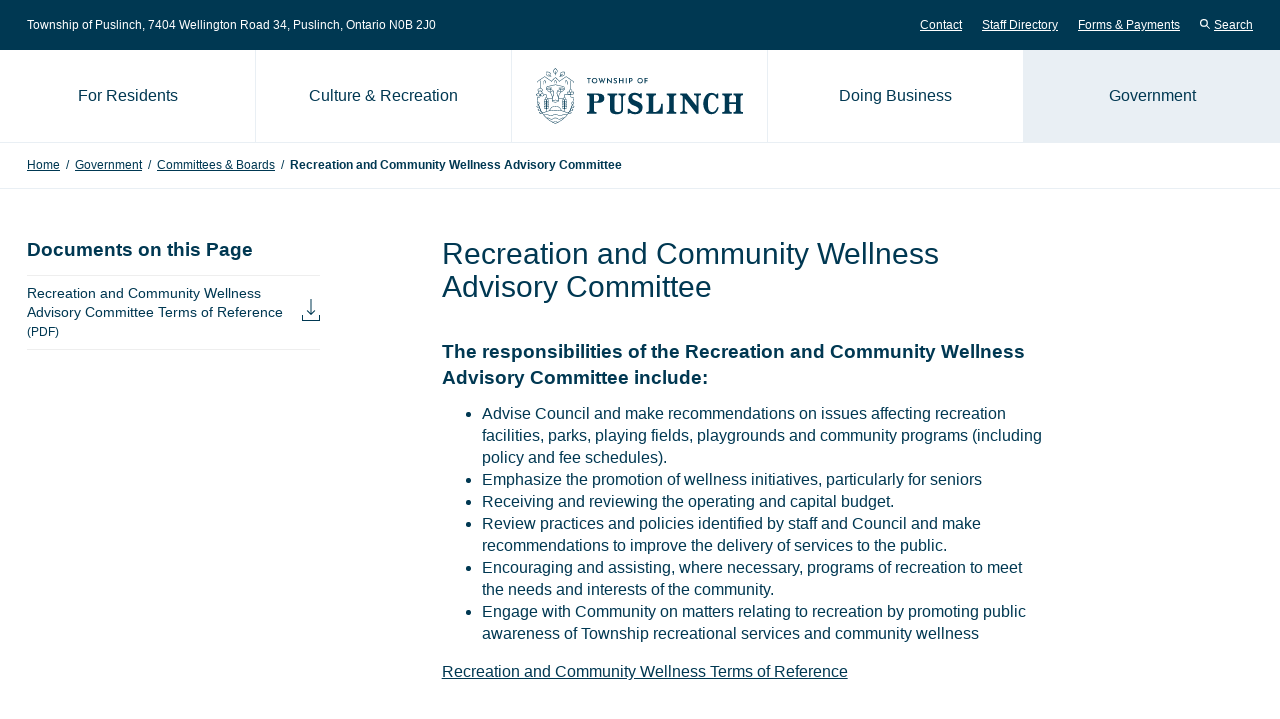

--- FILE ---
content_type: text/html; charset=UTF-8
request_url: https://puslinch.ca/government/committees-boards/recreation-committee/
body_size: 14847
content:
<!doctype html>
<html lang="en-CA">
	<head>
		<meta charset="UTF-8">
		<meta name="viewport" content="width=device-width, initial-scale=1">
		<meta name='robots' content='index, follow, max-image-preview:large, max-snippet:-1, max-video-preview:-1' />

	<!-- This site is optimized with the Yoast SEO plugin v26.8 - https://yoast.com/product/yoast-seo-wordpress/ -->
	<title>Recreation and Community Wellness Advisory Committee - Township of Puslinch</title>
	<link rel="canonical" href="https://puslinch.ca/government/committees-boards/recreation-committee/" />
	<meta property="og:locale" content="en_US" />
	<meta property="og:type" content="article" />
	<meta property="og:title" content="Recreation and Community Wellness Advisory Committee - Township of Puslinch" />
	<meta property="og:description" content="Membership details, meeting schedule, and current initiatives." />
	<meta property="og:url" content="https://puslinch.ca/government/committees-boards/recreation-committee/" />
	<meta property="og:site_name" content="Township of Puslinch" />
	<meta property="article:modified_time" content="2025-07-17T14:09:20+00:00" />
	<meta name="twitter:card" content="summary_large_image" />
	<meta name="twitter:label1" content="Est. reading time" />
	<meta name="twitter:data1" content="2 minutes" />
	<script type="application/ld+json" class="yoast-schema-graph">{"@context":"https://schema.org","@graph":[{"@type":"WebPage","@id":"https://puslinch.ca/government/committees-boards/recreation-committee/","url":"https://puslinch.ca/government/committees-boards/recreation-committee/","name":"Recreation and Community Wellness Advisory Committee - Township of Puslinch","isPartOf":{"@id":"https://puslinch.ca/#website"},"datePublished":"2019-10-10T17:58:10+00:00","dateModified":"2025-07-17T14:09:20+00:00","breadcrumb":{"@id":"https://puslinch.ca/government/committees-boards/recreation-committee/#breadcrumb"},"inLanguage":"en-CA","potentialAction":[{"@type":"ReadAction","target":["https://puslinch.ca/government/committees-boards/recreation-committee/"]}]},{"@type":"BreadcrumbList","@id":"https://puslinch.ca/government/committees-boards/recreation-committee/#breadcrumb","itemListElement":[{"@type":"ListItem","position":1,"name":"Home","item":"https://puslinch.ca/"},{"@type":"ListItem","position":2,"name":"Government","item":"https://puslinch.ca/government/"},{"@type":"ListItem","position":3,"name":"Committees &#038; Boards","item":"https://puslinch.ca/government/committees-boards/"},{"@type":"ListItem","position":4,"name":"Recreation and Community Wellness Advisory Committee"}]},{"@type":"WebSite","@id":"https://puslinch.ca/#website","url":"https://puslinch.ca/","name":"Township of Puslinch","description":"Est. 1850","publisher":{"@id":"https://puslinch.ca/#organization"},"potentialAction":[{"@type":"SearchAction","target":{"@type":"EntryPoint","urlTemplate":"https://puslinch.ca/?s={search_term_string}"},"query-input":{"@type":"PropertyValueSpecification","valueRequired":true,"valueName":"search_term_string"}}],"inLanguage":"en-CA"},{"@type":"Organization","@id":"https://puslinch.ca/#organization","name":"Township of Puslinch","url":"https://puslinch.ca/","logo":{"@type":"ImageObject","inLanguage":"en-CA","@id":"https://puslinch.ca/#/schema/logo/image/","url":"https://puslinch.ca/wp-content/uploads/2019/09/favicon.png","contentUrl":"https://puslinch.ca/wp-content/uploads/2019/09/favicon.png","width":512,"height":512,"caption":"Township of Puslinch"},"image":{"@id":"https://puslinch.ca/#/schema/logo/image/"}}]}</script>
	<!-- / Yoast SEO plugin. -->


<link rel="alternate" type="application/rss+xml" title="Township of Puslinch &raquo; Feed" href="https://puslinch.ca/feed/" />
<link rel="alternate" type="application/rss+xml" title="Township of Puslinch &raquo; Comments Feed" href="https://puslinch.ca/comments/feed/" />
<link rel="alternate" title="oEmbed (JSON)" type="application/json+oembed" href="https://puslinch.ca/wp-json/oembed/1.0/embed?url=https%3A%2F%2Fpuslinch.ca%2Fgovernment%2Fcommittees-boards%2Frecreation-committee%2F" />
<link rel="alternate" title="oEmbed (XML)" type="text/xml+oembed" href="https://puslinch.ca/wp-json/oembed/1.0/embed?url=https%3A%2F%2Fpuslinch.ca%2Fgovernment%2Fcommittees-boards%2Frecreation-committee%2F&#038;format=xml" />
		<!-- This site uses the Google Analytics by MonsterInsights plugin v9.11.1 - Using Analytics tracking - https://www.monsterinsights.com/ -->
							<script src="//www.googletagmanager.com/gtag/js?id=G-GMBLQPV2JV"  data-cfasync="false" data-wpfc-render="false" async></script>
			<script data-cfasync="false" data-wpfc-render="false">
				var mi_version = '9.11.1';
				var mi_track_user = true;
				var mi_no_track_reason = '';
								var MonsterInsightsDefaultLocations = {"page_location":"https:\/\/puslinch.ca\/government\/committees-boards\/recreation-committee\/"};
								MonsterInsightsDefaultLocations.page_location = window.location.href;
								if ( typeof MonsterInsightsPrivacyGuardFilter === 'function' ) {
					var MonsterInsightsLocations = (typeof MonsterInsightsExcludeQuery === 'object') ? MonsterInsightsPrivacyGuardFilter( MonsterInsightsExcludeQuery ) : MonsterInsightsPrivacyGuardFilter( MonsterInsightsDefaultLocations );
				} else {
					var MonsterInsightsLocations = (typeof MonsterInsightsExcludeQuery === 'object') ? MonsterInsightsExcludeQuery : MonsterInsightsDefaultLocations;
				}

								var disableStrs = [
										'ga-disable-G-GMBLQPV2JV',
									];

				/* Function to detect opted out users */
				function __gtagTrackerIsOptedOut() {
					for (var index = 0; index < disableStrs.length; index++) {
						if (document.cookie.indexOf(disableStrs[index] + '=true') > -1) {
							return true;
						}
					}

					return false;
				}

				/* Disable tracking if the opt-out cookie exists. */
				if (__gtagTrackerIsOptedOut()) {
					for (var index = 0; index < disableStrs.length; index++) {
						window[disableStrs[index]] = true;
					}
				}

				/* Opt-out function */
				function __gtagTrackerOptout() {
					for (var index = 0; index < disableStrs.length; index++) {
						document.cookie = disableStrs[index] + '=true; expires=Thu, 31 Dec 2099 23:59:59 UTC; path=/';
						window[disableStrs[index]] = true;
					}
				}

				if ('undefined' === typeof gaOptout) {
					function gaOptout() {
						__gtagTrackerOptout();
					}
				}
								window.dataLayer = window.dataLayer || [];

				window.MonsterInsightsDualTracker = {
					helpers: {},
					trackers: {},
				};
				if (mi_track_user) {
					function __gtagDataLayer() {
						dataLayer.push(arguments);
					}

					function __gtagTracker(type, name, parameters) {
						if (!parameters) {
							parameters = {};
						}

						if (parameters.send_to) {
							__gtagDataLayer.apply(null, arguments);
							return;
						}

						if (type === 'event') {
														parameters.send_to = monsterinsights_frontend.v4_id;
							var hookName = name;
							if (typeof parameters['event_category'] !== 'undefined') {
								hookName = parameters['event_category'] + ':' + name;
							}

							if (typeof MonsterInsightsDualTracker.trackers[hookName] !== 'undefined') {
								MonsterInsightsDualTracker.trackers[hookName](parameters);
							} else {
								__gtagDataLayer('event', name, parameters);
							}
							
						} else {
							__gtagDataLayer.apply(null, arguments);
						}
					}

					__gtagTracker('js', new Date());
					__gtagTracker('set', {
						'developer_id.dZGIzZG': true,
											});
					if ( MonsterInsightsLocations.page_location ) {
						__gtagTracker('set', MonsterInsightsLocations);
					}
										__gtagTracker('config', 'G-GMBLQPV2JV', {"forceSSL":"true","link_attribution":"true"} );
										window.gtag = __gtagTracker;										(function () {
						/* https://developers.google.com/analytics/devguides/collection/analyticsjs/ */
						/* ga and __gaTracker compatibility shim. */
						var noopfn = function () {
							return null;
						};
						var newtracker = function () {
							return new Tracker();
						};
						var Tracker = function () {
							return null;
						};
						var p = Tracker.prototype;
						p.get = noopfn;
						p.set = noopfn;
						p.send = function () {
							var args = Array.prototype.slice.call(arguments);
							args.unshift('send');
							__gaTracker.apply(null, args);
						};
						var __gaTracker = function () {
							var len = arguments.length;
							if (len === 0) {
								return;
							}
							var f = arguments[len - 1];
							if (typeof f !== 'object' || f === null || typeof f.hitCallback !== 'function') {
								if ('send' === arguments[0]) {
									var hitConverted, hitObject = false, action;
									if ('event' === arguments[1]) {
										if ('undefined' !== typeof arguments[3]) {
											hitObject = {
												'eventAction': arguments[3],
												'eventCategory': arguments[2],
												'eventLabel': arguments[4],
												'value': arguments[5] ? arguments[5] : 1,
											}
										}
									}
									if ('pageview' === arguments[1]) {
										if ('undefined' !== typeof arguments[2]) {
											hitObject = {
												'eventAction': 'page_view',
												'page_path': arguments[2],
											}
										}
									}
									if (typeof arguments[2] === 'object') {
										hitObject = arguments[2];
									}
									if (typeof arguments[5] === 'object') {
										Object.assign(hitObject, arguments[5]);
									}
									if ('undefined' !== typeof arguments[1].hitType) {
										hitObject = arguments[1];
										if ('pageview' === hitObject.hitType) {
											hitObject.eventAction = 'page_view';
										}
									}
									if (hitObject) {
										action = 'timing' === arguments[1].hitType ? 'timing_complete' : hitObject.eventAction;
										hitConverted = mapArgs(hitObject);
										__gtagTracker('event', action, hitConverted);
									}
								}
								return;
							}

							function mapArgs(args) {
								var arg, hit = {};
								var gaMap = {
									'eventCategory': 'event_category',
									'eventAction': 'event_action',
									'eventLabel': 'event_label',
									'eventValue': 'event_value',
									'nonInteraction': 'non_interaction',
									'timingCategory': 'event_category',
									'timingVar': 'name',
									'timingValue': 'value',
									'timingLabel': 'event_label',
									'page': 'page_path',
									'location': 'page_location',
									'title': 'page_title',
									'referrer' : 'page_referrer',
								};
								for (arg in args) {
																		if (!(!args.hasOwnProperty(arg) || !gaMap.hasOwnProperty(arg))) {
										hit[gaMap[arg]] = args[arg];
									} else {
										hit[arg] = args[arg];
									}
								}
								return hit;
							}

							try {
								f.hitCallback();
							} catch (ex) {
							}
						};
						__gaTracker.create = newtracker;
						__gaTracker.getByName = newtracker;
						__gaTracker.getAll = function () {
							return [];
						};
						__gaTracker.remove = noopfn;
						__gaTracker.loaded = true;
						window['__gaTracker'] = __gaTracker;
					})();
									} else {
										console.log("");
					(function () {
						function __gtagTracker() {
							return null;
						}

						window['__gtagTracker'] = __gtagTracker;
						window['gtag'] = __gtagTracker;
					})();
									}
			</script>
							<!-- / Google Analytics by MonsterInsights -->
		<style id='wp-img-auto-sizes-contain-inline-css'>
img:is([sizes=auto i],[sizes^="auto," i]){contain-intrinsic-size:3000px 1500px}
/*# sourceURL=wp-img-auto-sizes-contain-inline-css */
</style>
<style id='wp-emoji-styles-inline-css'>

	img.wp-smiley, img.emoji {
		display: inline !important;
		border: none !important;
		box-shadow: none !important;
		height: 1em !important;
		width: 1em !important;
		margin: 0 0.07em !important;
		vertical-align: -0.1em !important;
		background: none !important;
		padding: 0 !important;
	}
/*# sourceURL=wp-emoji-styles-inline-css */
</style>
<style id='wp-block-library-inline-css'>
:root{--wp-block-synced-color:#7a00df;--wp-block-synced-color--rgb:122,0,223;--wp-bound-block-color:var(--wp-block-synced-color);--wp-editor-canvas-background:#ddd;--wp-admin-theme-color:#007cba;--wp-admin-theme-color--rgb:0,124,186;--wp-admin-theme-color-darker-10:#006ba1;--wp-admin-theme-color-darker-10--rgb:0,107,160.5;--wp-admin-theme-color-darker-20:#005a87;--wp-admin-theme-color-darker-20--rgb:0,90,135;--wp-admin-border-width-focus:2px}@media (min-resolution:192dpi){:root{--wp-admin-border-width-focus:1.5px}}.wp-element-button{cursor:pointer}:root .has-very-light-gray-background-color{background-color:#eee}:root .has-very-dark-gray-background-color{background-color:#313131}:root .has-very-light-gray-color{color:#eee}:root .has-very-dark-gray-color{color:#313131}:root .has-vivid-green-cyan-to-vivid-cyan-blue-gradient-background{background:linear-gradient(135deg,#00d084,#0693e3)}:root .has-purple-crush-gradient-background{background:linear-gradient(135deg,#34e2e4,#4721fb 50%,#ab1dfe)}:root .has-hazy-dawn-gradient-background{background:linear-gradient(135deg,#faaca8,#dad0ec)}:root .has-subdued-olive-gradient-background{background:linear-gradient(135deg,#fafae1,#67a671)}:root .has-atomic-cream-gradient-background{background:linear-gradient(135deg,#fdd79a,#004a59)}:root .has-nightshade-gradient-background{background:linear-gradient(135deg,#330968,#31cdcf)}:root .has-midnight-gradient-background{background:linear-gradient(135deg,#020381,#2874fc)}:root{--wp--preset--font-size--normal:16px;--wp--preset--font-size--huge:42px}.has-regular-font-size{font-size:1em}.has-larger-font-size{font-size:2.625em}.has-normal-font-size{font-size:var(--wp--preset--font-size--normal)}.has-huge-font-size{font-size:var(--wp--preset--font-size--huge)}.has-text-align-center{text-align:center}.has-text-align-left{text-align:left}.has-text-align-right{text-align:right}.has-fit-text{white-space:nowrap!important}#end-resizable-editor-section{display:none}.aligncenter{clear:both}.items-justified-left{justify-content:flex-start}.items-justified-center{justify-content:center}.items-justified-right{justify-content:flex-end}.items-justified-space-between{justify-content:space-between}.screen-reader-text{border:0;clip-path:inset(50%);height:1px;margin:-1px;overflow:hidden;padding:0;position:absolute;width:1px;word-wrap:normal!important}.screen-reader-text:focus{background-color:#ddd;clip-path:none;color:#444;display:block;font-size:1em;height:auto;left:5px;line-height:normal;padding:15px 23px 14px;text-decoration:none;top:5px;width:auto;z-index:100000}html :where(.has-border-color){border-style:solid}html :where([style*=border-top-color]){border-top-style:solid}html :where([style*=border-right-color]){border-right-style:solid}html :where([style*=border-bottom-color]){border-bottom-style:solid}html :where([style*=border-left-color]){border-left-style:solid}html :where([style*=border-width]){border-style:solid}html :where([style*=border-top-width]){border-top-style:solid}html :where([style*=border-right-width]){border-right-style:solid}html :where([style*=border-bottom-width]){border-bottom-style:solid}html :where([style*=border-left-width]){border-left-style:solid}html :where(img[class*=wp-image-]){height:auto;max-width:100%}:where(figure){margin:0 0 1em}html :where(.is-position-sticky){--wp-admin--admin-bar--position-offset:var(--wp-admin--admin-bar--height,0px)}@media screen and (max-width:600px){html :where(.is-position-sticky){--wp-admin--admin-bar--position-offset:0px}}

/*# sourceURL=wp-block-library-inline-css */
</style><style id='wp-block-heading-inline-css'>
h1:where(.wp-block-heading).has-background,h2:where(.wp-block-heading).has-background,h3:where(.wp-block-heading).has-background,h4:where(.wp-block-heading).has-background,h5:where(.wp-block-heading).has-background,h6:where(.wp-block-heading).has-background{padding:1.25em 2.375em}h1.has-text-align-left[style*=writing-mode]:where([style*=vertical-lr]),h1.has-text-align-right[style*=writing-mode]:where([style*=vertical-rl]),h2.has-text-align-left[style*=writing-mode]:where([style*=vertical-lr]),h2.has-text-align-right[style*=writing-mode]:where([style*=vertical-rl]),h3.has-text-align-left[style*=writing-mode]:where([style*=vertical-lr]),h3.has-text-align-right[style*=writing-mode]:where([style*=vertical-rl]),h4.has-text-align-left[style*=writing-mode]:where([style*=vertical-lr]),h4.has-text-align-right[style*=writing-mode]:where([style*=vertical-rl]),h5.has-text-align-left[style*=writing-mode]:where([style*=vertical-lr]),h5.has-text-align-right[style*=writing-mode]:where([style*=vertical-rl]),h6.has-text-align-left[style*=writing-mode]:where([style*=vertical-lr]),h6.has-text-align-right[style*=writing-mode]:where([style*=vertical-rl]){rotate:180deg}
/*# sourceURL=https://puslinch.ca/wp-includes/blocks/heading/style.min.css */
</style>
<style id='wp-block-list-inline-css'>
ol,ul{box-sizing:border-box}:root :where(.wp-block-list.has-background){padding:1.25em 2.375em}
/*# sourceURL=https://puslinch.ca/wp-includes/blocks/list/style.min.css */
</style>
<style id='wp-block-paragraph-inline-css'>
.is-small-text{font-size:.875em}.is-regular-text{font-size:1em}.is-large-text{font-size:2.25em}.is-larger-text{font-size:3em}.has-drop-cap:not(:focus):first-letter{float:left;font-size:8.4em;font-style:normal;font-weight:100;line-height:.68;margin:.05em .1em 0 0;text-transform:uppercase}body.rtl .has-drop-cap:not(:focus):first-letter{float:none;margin-left:.1em}p.has-drop-cap.has-background{overflow:hidden}:root :where(p.has-background){padding:1.25em 2.375em}:where(p.has-text-color:not(.has-link-color)) a{color:inherit}p.has-text-align-left[style*="writing-mode:vertical-lr"],p.has-text-align-right[style*="writing-mode:vertical-rl"]{rotate:180deg}
/*# sourceURL=https://puslinch.ca/wp-includes/blocks/paragraph/style.min.css */
</style>
<style id='global-styles-inline-css'>
:root{--wp--preset--aspect-ratio--square: 1;--wp--preset--aspect-ratio--4-3: 4/3;--wp--preset--aspect-ratio--3-4: 3/4;--wp--preset--aspect-ratio--3-2: 3/2;--wp--preset--aspect-ratio--2-3: 2/3;--wp--preset--aspect-ratio--16-9: 16/9;--wp--preset--aspect-ratio--9-16: 9/16;--wp--preset--color--black: #000000;--wp--preset--color--cyan-bluish-gray: #abb8c3;--wp--preset--color--white: #ffffff;--wp--preset--color--pale-pink: #f78da7;--wp--preset--color--vivid-red: #cf2e2e;--wp--preset--color--luminous-vivid-orange: #ff6900;--wp--preset--color--luminous-vivid-amber: #fcb900;--wp--preset--color--light-green-cyan: #7bdcb5;--wp--preset--color--vivid-green-cyan: #00d084;--wp--preset--color--pale-cyan-blue: #8ed1fc;--wp--preset--color--vivid-cyan-blue: #0693e3;--wp--preset--color--vivid-purple: #9b51e0;--wp--preset--gradient--vivid-cyan-blue-to-vivid-purple: linear-gradient(135deg,rgb(6,147,227) 0%,rgb(155,81,224) 100%);--wp--preset--gradient--light-green-cyan-to-vivid-green-cyan: linear-gradient(135deg,rgb(122,220,180) 0%,rgb(0,208,130) 100%);--wp--preset--gradient--luminous-vivid-amber-to-luminous-vivid-orange: linear-gradient(135deg,rgb(252,185,0) 0%,rgb(255,105,0) 100%);--wp--preset--gradient--luminous-vivid-orange-to-vivid-red: linear-gradient(135deg,rgb(255,105,0) 0%,rgb(207,46,46) 100%);--wp--preset--gradient--very-light-gray-to-cyan-bluish-gray: linear-gradient(135deg,rgb(238,238,238) 0%,rgb(169,184,195) 100%);--wp--preset--gradient--cool-to-warm-spectrum: linear-gradient(135deg,rgb(74,234,220) 0%,rgb(151,120,209) 20%,rgb(207,42,186) 40%,rgb(238,44,130) 60%,rgb(251,105,98) 80%,rgb(254,248,76) 100%);--wp--preset--gradient--blush-light-purple: linear-gradient(135deg,rgb(255,206,236) 0%,rgb(152,150,240) 100%);--wp--preset--gradient--blush-bordeaux: linear-gradient(135deg,rgb(254,205,165) 0%,rgb(254,45,45) 50%,rgb(107,0,62) 100%);--wp--preset--gradient--luminous-dusk: linear-gradient(135deg,rgb(255,203,112) 0%,rgb(199,81,192) 50%,rgb(65,88,208) 100%);--wp--preset--gradient--pale-ocean: linear-gradient(135deg,rgb(255,245,203) 0%,rgb(182,227,212) 50%,rgb(51,167,181) 100%);--wp--preset--gradient--electric-grass: linear-gradient(135deg,rgb(202,248,128) 0%,rgb(113,206,126) 100%);--wp--preset--gradient--midnight: linear-gradient(135deg,rgb(2,3,129) 0%,rgb(40,116,252) 100%);--wp--preset--font-size--small: 13px;--wp--preset--font-size--medium: 20px;--wp--preset--font-size--large: 36px;--wp--preset--font-size--x-large: 42px;--wp--preset--spacing--20: 0.44rem;--wp--preset--spacing--30: 0.67rem;--wp--preset--spacing--40: 1rem;--wp--preset--spacing--50: 1.5rem;--wp--preset--spacing--60: 2.25rem;--wp--preset--spacing--70: 3.38rem;--wp--preset--spacing--80: 5.06rem;--wp--preset--shadow--natural: 6px 6px 9px rgba(0, 0, 0, 0.2);--wp--preset--shadow--deep: 12px 12px 50px rgba(0, 0, 0, 0.4);--wp--preset--shadow--sharp: 6px 6px 0px rgba(0, 0, 0, 0.2);--wp--preset--shadow--outlined: 6px 6px 0px -3px rgb(255, 255, 255), 6px 6px rgb(0, 0, 0);--wp--preset--shadow--crisp: 6px 6px 0px rgb(0, 0, 0);}:where(.is-layout-flex){gap: 0.5em;}:where(.is-layout-grid){gap: 0.5em;}body .is-layout-flex{display: flex;}.is-layout-flex{flex-wrap: wrap;align-items: center;}.is-layout-flex > :is(*, div){margin: 0;}body .is-layout-grid{display: grid;}.is-layout-grid > :is(*, div){margin: 0;}:where(.wp-block-columns.is-layout-flex){gap: 2em;}:where(.wp-block-columns.is-layout-grid){gap: 2em;}:where(.wp-block-post-template.is-layout-flex){gap: 1.25em;}:where(.wp-block-post-template.is-layout-grid){gap: 1.25em;}.has-black-color{color: var(--wp--preset--color--black) !important;}.has-cyan-bluish-gray-color{color: var(--wp--preset--color--cyan-bluish-gray) !important;}.has-white-color{color: var(--wp--preset--color--white) !important;}.has-pale-pink-color{color: var(--wp--preset--color--pale-pink) !important;}.has-vivid-red-color{color: var(--wp--preset--color--vivid-red) !important;}.has-luminous-vivid-orange-color{color: var(--wp--preset--color--luminous-vivid-orange) !important;}.has-luminous-vivid-amber-color{color: var(--wp--preset--color--luminous-vivid-amber) !important;}.has-light-green-cyan-color{color: var(--wp--preset--color--light-green-cyan) !important;}.has-vivid-green-cyan-color{color: var(--wp--preset--color--vivid-green-cyan) !important;}.has-pale-cyan-blue-color{color: var(--wp--preset--color--pale-cyan-blue) !important;}.has-vivid-cyan-blue-color{color: var(--wp--preset--color--vivid-cyan-blue) !important;}.has-vivid-purple-color{color: var(--wp--preset--color--vivid-purple) !important;}.has-black-background-color{background-color: var(--wp--preset--color--black) !important;}.has-cyan-bluish-gray-background-color{background-color: var(--wp--preset--color--cyan-bluish-gray) !important;}.has-white-background-color{background-color: var(--wp--preset--color--white) !important;}.has-pale-pink-background-color{background-color: var(--wp--preset--color--pale-pink) !important;}.has-vivid-red-background-color{background-color: var(--wp--preset--color--vivid-red) !important;}.has-luminous-vivid-orange-background-color{background-color: var(--wp--preset--color--luminous-vivid-orange) !important;}.has-luminous-vivid-amber-background-color{background-color: var(--wp--preset--color--luminous-vivid-amber) !important;}.has-light-green-cyan-background-color{background-color: var(--wp--preset--color--light-green-cyan) !important;}.has-vivid-green-cyan-background-color{background-color: var(--wp--preset--color--vivid-green-cyan) !important;}.has-pale-cyan-blue-background-color{background-color: var(--wp--preset--color--pale-cyan-blue) !important;}.has-vivid-cyan-blue-background-color{background-color: var(--wp--preset--color--vivid-cyan-blue) !important;}.has-vivid-purple-background-color{background-color: var(--wp--preset--color--vivid-purple) !important;}.has-black-border-color{border-color: var(--wp--preset--color--black) !important;}.has-cyan-bluish-gray-border-color{border-color: var(--wp--preset--color--cyan-bluish-gray) !important;}.has-white-border-color{border-color: var(--wp--preset--color--white) !important;}.has-pale-pink-border-color{border-color: var(--wp--preset--color--pale-pink) !important;}.has-vivid-red-border-color{border-color: var(--wp--preset--color--vivid-red) !important;}.has-luminous-vivid-orange-border-color{border-color: var(--wp--preset--color--luminous-vivid-orange) !important;}.has-luminous-vivid-amber-border-color{border-color: var(--wp--preset--color--luminous-vivid-amber) !important;}.has-light-green-cyan-border-color{border-color: var(--wp--preset--color--light-green-cyan) !important;}.has-vivid-green-cyan-border-color{border-color: var(--wp--preset--color--vivid-green-cyan) !important;}.has-pale-cyan-blue-border-color{border-color: var(--wp--preset--color--pale-cyan-blue) !important;}.has-vivid-cyan-blue-border-color{border-color: var(--wp--preset--color--vivid-cyan-blue) !important;}.has-vivid-purple-border-color{border-color: var(--wp--preset--color--vivid-purple) !important;}.has-vivid-cyan-blue-to-vivid-purple-gradient-background{background: var(--wp--preset--gradient--vivid-cyan-blue-to-vivid-purple) !important;}.has-light-green-cyan-to-vivid-green-cyan-gradient-background{background: var(--wp--preset--gradient--light-green-cyan-to-vivid-green-cyan) !important;}.has-luminous-vivid-amber-to-luminous-vivid-orange-gradient-background{background: var(--wp--preset--gradient--luminous-vivid-amber-to-luminous-vivid-orange) !important;}.has-luminous-vivid-orange-to-vivid-red-gradient-background{background: var(--wp--preset--gradient--luminous-vivid-orange-to-vivid-red) !important;}.has-very-light-gray-to-cyan-bluish-gray-gradient-background{background: var(--wp--preset--gradient--very-light-gray-to-cyan-bluish-gray) !important;}.has-cool-to-warm-spectrum-gradient-background{background: var(--wp--preset--gradient--cool-to-warm-spectrum) !important;}.has-blush-light-purple-gradient-background{background: var(--wp--preset--gradient--blush-light-purple) !important;}.has-blush-bordeaux-gradient-background{background: var(--wp--preset--gradient--blush-bordeaux) !important;}.has-luminous-dusk-gradient-background{background: var(--wp--preset--gradient--luminous-dusk) !important;}.has-pale-ocean-gradient-background{background: var(--wp--preset--gradient--pale-ocean) !important;}.has-electric-grass-gradient-background{background: var(--wp--preset--gradient--electric-grass) !important;}.has-midnight-gradient-background{background: var(--wp--preset--gradient--midnight) !important;}.has-small-font-size{font-size: var(--wp--preset--font-size--small) !important;}.has-medium-font-size{font-size: var(--wp--preset--font-size--medium) !important;}.has-large-font-size{font-size: var(--wp--preset--font-size--large) !important;}.has-x-large-font-size{font-size: var(--wp--preset--font-size--x-large) !important;}
/*# sourceURL=global-styles-inline-css */
</style>

<style id='classic-theme-styles-inline-css'>
/*! This file is auto-generated */
.wp-block-button__link{color:#fff;background-color:#32373c;border-radius:9999px;box-shadow:none;text-decoration:none;padding:calc(.667em + 2px) calc(1.333em + 2px);font-size:1.125em}.wp-block-file__button{background:#32373c;color:#fff;text-decoration:none}
/*# sourceURL=/wp-includes/css/classic-themes.min.css */
</style>
<link rel='stylesheet' id='timelineCSS-css' href='https://puslinch.ca/wp-content/plugins/timeline-block-block/assets/css/timeline.min.css?ver=1.3.5' media='all' />
<link rel='stylesheet' id='pb-sda-frontend-style-css' href='https://puslinch.ca/wp-content/plugins/pb-simple-document-attachments/assets/css/frontend.css?ver=1.1.2' media='all' />
<link rel='stylesheet' id='pb-style-css' href='https://puslinch.ca/wp-content/themes/puslinch/style.css?ver=1.6.5' media='all' />
<link rel='stylesheet' id='cn-public-css' href='//puslinch.ca/wp-content/plugins/connections/assets/dist/frontend/style.css?ver=10.4.65-1719353044' media='all' />
<link rel='stylesheet' id='cnt-profile-css' href='//puslinch.ca/wp-content/plugins/connections/templates/profile/profile.css?ver=3.0' media='all' />
<link rel='stylesheet' id='cn-brandicons-css' href='//puslinch.ca/wp-content/plugins/connections/assets/vendor/icomoon-brands/style.css?ver=10.4.65' media='all' />
<link rel='stylesheet' id='cn-chosen-css' href='//puslinch.ca/wp-content/plugins/connections/assets/vendor/chosen/chosen.min.css?ver=1.8.7' media='all' />
<script src="https://puslinch.ca/wp-content/plugins/google-analytics-for-wordpress/assets/js/frontend-gtag.min.js?ver=9.11.1" id="monsterinsights-frontend-script-js" async data-wp-strategy="async"></script>
<script data-cfasync="false" data-wpfc-render="false" id='monsterinsights-frontend-script-js-extra'>var monsterinsights_frontend = {"js_events_tracking":"true","download_extensions":"doc,pdf,ppt,zip,xls,docx,pptx,xlsx","inbound_paths":"[{\"path\":\"\\\/go\\\/\",\"label\":\"affiliate\"},{\"path\":\"\\\/recommend\\\/\",\"label\":\"affiliate\"}]","home_url":"https:\/\/puslinch.ca","hash_tracking":"false","v4_id":"G-GMBLQPV2JV"};</script>
<script src="https://puslinch.ca/wp-includes/js/jquery/jquery.min.js?ver=3.7.1" id="jquery-core-js"></script>
<script src="https://puslinch.ca/wp-includes/js/jquery/jquery-migrate.min.js?ver=3.4.1" id="jquery-migrate-js"></script>
<link rel="https://api.w.org/" href="https://puslinch.ca/wp-json/" /><link rel="alternate" title="JSON" type="application/json" href="https://puslinch.ca/wp-json/wp/v2/pages/1458" /><link rel="EditURI" type="application/rsd+xml" title="RSD" href="https://puslinch.ca/xmlrpc.php?rsd" />
<link rel='shortlink' href='https://puslinch.ca/?p=1458' />
<style id="custom-background-css">
body.custom-background { background-image: url("https://puslinch.ca/wp-content/uploads/2019/09/puslinch-background.jpg"); background-position: center center; background-size: auto; background-repeat: no-repeat; background-attachment: fixed; }
</style>
	<link rel="icon" href="https://puslinch.ca/wp-content/uploads/2019/09/cropped-favicon-32x32.png" sizes="32x32" />
<link rel="icon" href="https://puslinch.ca/wp-content/uploads/2019/09/cropped-favicon-192x192.png" sizes="192x192" />
<link rel="apple-touch-icon" href="https://puslinch.ca/wp-content/uploads/2019/09/cropped-favicon-180x180.png" />
<meta name="msapplication-TileImage" content="https://puslinch.ca/wp-content/uploads/2019/09/cropped-favicon-270x270.png" />
	</head>
	<body class="wp-singular page-template-default page page-id-1458 page-child parent-pageid-95 wp-embed-responsive wp-theme-puslinch">
				<header class="c-site-header">
			<a class="u-sr-only u-skip-link" href="#content">Skip to content</a>
						<div class="c-super-header u-hidden-mobile">
				<div class="o-container">
					<div class="c-super-header__content has-widget">
													<div class="c-super-header__widget">
								<div id="text-3" class="c-widget widget_text">			<div class="textwidget"><p>Township of Puslinch, 7404 Wellington Road 34<span class="u-hidden-xs u-hidden-sm u-hidden-md">, Puslinch, Ontario N0B 2J0</span></p>
</div>
		</div>							</div>
												<nav class="c-super-header__nav" aria-label="Secondary Menu">
															<ul id="header-links" class="o-list-bare c-header-nav u-hidden-xs u-hidden-sm"><li id="menu-item-23" class="menu-item menu-item-type-post_type menu-item-object-page menu-item-23"><a href="https://puslinch.ca/contact/">Contact</a></li>
<li id="menu-item-24" class="menu-item menu-item-type-custom menu-item-object-custom menu-item-24"><a href="https://puslinch.ca/directory/">Staff Directory</a></li>
<li id="menu-item-4397" class="menu-item menu-item-type-post_type menu-item-object-page menu-item-4397"><a href="https://puslinch.ca/forms/">Forms &#038; Payments</a></li>
</ul>														<button class="o-button-bare c-button-link js-open-site-search">
								<svg xmlns="http://www.w3.org/2000/svg" viewBox="0 0 12 12" width="10" height="10" fill="#ffffff" class="c-button-link__icon">
									<path d="M4.75,1.5A3.25,3.25,0,1,1,1.5,4.75,3.26,3.26,0,0,1,4.75,1.5m0-1.5A4.75,4.75,0,1,0,9.5,4.75,4.75,4.75,0,0,0,4.75,0Z"/>
									<rect class="cls-1" x="9.5" y="7.4" width="0.35" height="4.54" transform="translate(-4.01 9.67) rotate(-45)"/>
									<polygon points="8.19 7.34 7.34 8.19 11.15 12 12 11.15 8.19 7.34 8.19 7.34"/>
								</svg>Search							</button>
						</nav>
					</div>
				</div>
			</div>
							<div class="c-modal js-modal" data-open-modal="js-open-site-search" data-close-modal="js-close-site-search" role="dialog" aria-hidden="true" aria-label="Search this site">
					<div class="o-container--lg u-center" role="document">
						<div class="c-modal__container">
							<div class="c-modal__content is-padded">
								
<form role="search" method="get" class="search-form" action="https://puslinch.ca/">
	<label class="search-field search-field--search" for="search-4e60f18b283a55af20367cd391da69bf">
		<span class="u-sr-only">
			Search the Township of Puslinch website for:		</span>
		<input
			type="search"
			name="s"
			id="search-4e60f18b283a55af20367cd391da69bf"
			class="search-input js-search-input"
			placeholder="Find what you’re looking for..."
			value=""
			autocomplete="off"
		>
	</label>

	
	<input type="submit" class="search-submit" value="Search">
</form>
							</div>
							<button class="o-button-bare c-button-close js-close-site-search" aria-label="Close search modal">
								<span aria-hidden="true">&times;</span>
							</button>
						</div>
					</div>
				</div>
									<div class="o-container">
				<div class="c-site-header__mobile u-hidden-desktop">
					<a href="https://puslinch.ca/" class="c-site-header__logo" rel="home">
						<img src="https://puslinch.ca/wp-content/themes/puslinch/images/logos/logo.svg" alt="Township of Puslinch">
					</a>
					<div class="u-flex u-align-items-center">
						<button class="o-button-bare c-button-search js-open-site-search">
							<svg xmlns="http://www.w3.org/2000/svg" viewBox="0 0 12 12" width="16" height="16" fill="#003852" class="c-button-search__icon">
								<path d="M4.75,1.5A3.25,3.25,0,1,1,1.5,4.75,3.26,3.26,0,0,1,4.75,1.5m0-1.5A4.75,4.75,0,1,0,9.5,4.75,4.75,4.75,0,0,0,4.75,0Z"/>
								<rect class="cls-1" x="9.5" y="7.4" width="0.35" height="4.54" transform="translate(-4.01 9.67) rotate(-45)"/>
								<polygon points="8.19 7.34 7.34 8.19 11.15 12 12 11.15 8.19 7.34 8.19 7.34"/>
							</svg>
							<span class="u-sr-only">Search</span>
						</button>
						<button type="button" class="c-nav-toggle js-menu-toggle" aria-controls="primary-navigation">
							<span class="c-nav-toggle__box">
								<span class="c-nav-toggle__inner"></span>
							</span>
							<span class="u-sr-only">Toggle menu</span>
						</button>
					</div>
				</div>
				<nav class="c-primary-nav" aria-label="Primary Menu">
					<ul id="primary-navigation" class="o-list-bare c-primary-nav__list js-primary-navigation"><li id="menu-item-1000000" class="menu-item-programatic menu-item menu-item-type-custom menu-item-object-custom menu-item-home menu-item-1000000"><a href="https://puslinch.ca/"><img src="https://puslinch.ca/wp-content/themes/puslinch/images/logos/logo.svg" alt="Township of Puslinch logo" class="c-primary-nav__logo" aria-hidden="true"><img src="https://puslinch.ca/wp-content/themes/puslinch/images/logos/logo-icon.svg" alt="Township of Puslinch logo" class="c-primary-nav__logo--home" aria-hidden="true"><span class="u-sr-only">Go to Township of Puslinch home page</span></a></li>
<li 0 class=" menu-item menu-item-type-post_type menu-item-object-page menu-item-has-children"><a aria-haspopup="true" href="https://puslinch.ca/for-residents/" aria-expanded="false">For Residents</a>
<ul class="sub-menu">
	<li id="menu-item-9016" class="menu-item menu-item-type-post_type menu-item-object-page menu-item-9016"><a href="https://puslinch.ca/for-residents/home-property/building-renovation/">Building &#038; Renovation</a></li>
	<li id="menu-item-13115" class="menu-item menu-item-type-post_type menu-item-object-page menu-item-13115"><a href="https://puslinch.ca/commemorative-bench-and-tree-program/">Commemorative Bench and Tree Program</a></li>
	<li id="menu-item-46" class="menu-item menu-item-type-post_type menu-item-object-page menu-item-46"><a href="https://puslinch.ca/for-residents/emergency-services/">Emergency Services</a></li>
	<li id="menu-item-5649" class="menu-item menu-item-type-post_type menu-item-object-page menu-item-5649"><a href="https://puslinch.ca/for-residents/engage-puslinch/">Engage Puslinch</a></li>
	<li id="menu-item-10418" class="menu-item menu-item-type-post_type menu-item-object-page menu-item-10418"><a href="https://puslinch.ca/for-residents/fibre-internet-initiatives/">Fibre Internet Initiatives</a></li>
	<li id="menu-item-44" class="menu-item menu-item-type-post_type menu-item-object-page menu-item-44"><a href="https://puslinch.ca/for-residents/home-property/">Home &#038; Property</a></li>
	<li id="menu-item-9613" class="menu-item menu-item-type-post_type menu-item-object-page menu-item-9613"><a href="https://puslinch.ca/for-residents/utilities-services/local-roads-sidewalks/">Local Roads &#038; Sidewalks</a></li>
	<li id="menu-item-47" class="menu-item menu-item-type-post_type menu-item-object-page menu-item-47"><a href="https://puslinch.ca/for-residents/pets/">Pets</a></li>
	<li id="menu-item-13647" class="menu-item menu-item-type-post_type menu-item-object-page menu-item-13647"><a href="https://puslinch.ca/for-residents/emergency-services/puslinch-fire-and-rescue-service/">Puslinch Fire and Rescue Service</a></li>
	<li id="menu-item-45" class="menu-item menu-item-type-post_type menu-item-object-page menu-item-45"><a href="https://puslinch.ca/for-residents/utilities-services/">Utilities &#038; Services</a></li>
	<li id="menu-item-14427" class="menu-item menu-item-type-post_type menu-item-object-page menu-item-14427"><a href="https://puslinch.ca/wellington-county-interactive-zoning-map/">Wellington County Interactive Zoning Map</a></li>
</ul>
</li>
<li 0 class=" menu-item menu-item-type-post_type menu-item-object-page menu-item-has-children"><a aria-haspopup="true" href="https://puslinch.ca/culture-recreation/" aria-expanded="false">Culture &#038; Recreation</a>
<ul class="sub-menu">
	<li id="menu-item-65" class="menu-item menu-item-type-post_type menu-item-object-page menu-item-65"><a href="https://puslinch.ca/culture-recreation/community-facilities/">Community Facilities</a></li>
	<li id="menu-item-67" class="menu-item menu-item-type-post_type menu-item-object-page menu-item-67"><a href="https://puslinch.ca/culture-recreation/community-groups/">Community Groups</a></li>
	<li id="menu-item-8714" class="menu-item menu-item-type-post_type menu-item-object-page menu-item-8714"><a href="https://puslinch.ca/culture-recreation/event-permits/">Event Permits</a></li>
	<li id="menu-item-69" class="menu-item menu-item-type-post_type menu-item-object-page menu-item-69"><a href="https://puslinch.ca/culture-recreation/festivals-events/">Festivals &#038; Events Calendar</a></li>
	<li id="menu-item-70" class="menu-item menu-item-type-post_type menu-item-object-page menu-item-70"><a href="https://puslinch.ca/culture-recreation/getting-around/">Getting Around</a></li>
	<li id="menu-item-4367" class="menu-item menu-item-type-post_type menu-item-object-page menu-item-4367"><a href="https://puslinch.ca/culture-recreation/heritage/">Heritage</a></li>
	<li id="menu-item-66" class="menu-item menu-item-type-post_type menu-item-object-page menu-item-66"><a href="https://puslinch.ca/culture-recreation/places-of-worship/">Places of Worship</a></li>
	<li id="menu-item-4346" class="menu-item menu-item-type-post_type menu-item-object-page menu-item-4346"><a href="https://puslinch.ca/culture-recreation/recreation-and-leisure-calendar/">Recreation and Leisure Calendar</a></li>
	<li id="menu-item-68" class="menu-item menu-item-type-post_type menu-item-object-page menu-item-68"><a href="https://puslinch.ca/culture-recreation/trails/">Trails and Conservation Areas</a></li>
	<li id="menu-item-5866" class="menu-item menu-item-type-post_type menu-item-object-page menu-item-5866"><a href="https://puslinch.ca/culture-recreation/senior-of-the-year-award/">Senior of the Year Award</a></li>
	<li id="menu-item-13926" class="menu-item menu-item-type-post_type menu-item-object-page menu-item-13926"><a href="https://puslinch.ca/culture-recreation/hunting-in-puslinch/">Sunday Gun Hunting in Puslinch</a></li>
	<li id="menu-item-5667" class="menu-item menu-item-type-post_type menu-item-object-page menu-item-5667"><a href="https://puslinch.ca/culture-recreation/volunteerappreciation/">Volunteer Appreciation Award</a></li>
</ul>
</li>
<li 0 class=" menu-item menu-item-type-post_type menu-item-object-page menu-item-has-children"><a aria-haspopup="true" href="https://puslinch.ca/doing-business/" aria-expanded="false">Doing Business</a>
<ul class="sub-menu">
	<li id="menu-item-8986" class="menu-item menu-item-type-post_type menu-item-object-page menu-item-8986"><a href="https://puslinch.ca/doing-business/active-planning-and-development-applications/">Active Planning and Development Applications</a></li>
	<li id="menu-item-50" class="menu-item menu-item-type-post_type menu-item-object-page menu-item-50"><a href="https://puslinch.ca/doing-business/bids-tenders/">Bids &#038; Tenders</a></li>
	<li id="menu-item-51" class="menu-item menu-item-type-post_type menu-item-object-page menu-item-51"><a href="https://puslinch.ca/doing-business/careers/">Careers</a></li>
	<li id="menu-item-4917" class="menu-item menu-item-type-post_type menu-item-object-page menu-item-4917"><a href="https://puslinch.ca/doing-business/community-improvement-plan/">Community Improvement Plan</a></li>
	<li id="menu-item-7871" class="menu-item menu-item-type-post_type menu-item-object-page menu-item-7871"><a href="https://puslinch.ca/forms/film-friendly-puslinch/">Film Friendly Puslinch</a></li>
	<li id="menu-item-52" class="menu-item menu-item-type-post_type menu-item-object-page menu-item-52"><a href="https://puslinch.ca/doing-business/grants-resources/">Grants &#038; Resources</a></li>
	<li id="menu-item-7008" class="menu-item menu-item-type-post_type menu-item-object-page menu-item-7008"><a href="https://puslinch.ca/doing-business/kennel-licences/">Kennel Licences</a></li>
	<li id="menu-item-13114" class="menu-item menu-item-type-post_type menu-item-object-page menu-item-13114"><a href="https://puslinch.ca/make-a-donation/">Make a Donation</a></li>
	<li id="menu-item-6442" class="menu-item menu-item-type-post_type menu-item-object-page menu-item-6442"><a href="https://puslinch.ca/doing-business/planning-and-development/">Planning and Development</a></li>
	<li id="menu-item-11221" class="menu-item menu-item-type-post_type menu-item-object-page menu-item-11221"><a href="https://puslinch.ca/doing-business/puslinch-economic-development-programs-2/">Puslinch Economic Development Programs</a></li>
	<li id="menu-item-13765" class="menu-item menu-item-type-post_type menu-item-object-page menu-item-13765"><a href="https://puslinch.ca/doing-business/searches-for-real-estate-professionals/">Searches for Real Estate Professionals</a></li>
	<li id="menu-item-14426" class="menu-item menu-item-type-post_type menu-item-object-page menu-item-14426"><a href="https://puslinch.ca/wellington-county-interactive-zoning-map/">Wellington County Interactive Zoning Map</a></li>
	<li id="menu-item-53" class="menu-item menu-item-type-post_type menu-item-object-page menu-item-53"><a href="https://puslinch.ca/doing-business/why-choose-puslinch/">Why Choose Puslinch?</a></li>
</ul>
</li>
<li 0 class=" menu-item menu-item-type-post_type menu-item-object-page current-page-ancestor menu-item-has-children"><a aria-haspopup="true" href="https://puslinch.ca/government/" aria-expanded="false">Government</a>
<ul class="sub-menu">
	<li id="menu-item-7325" class="menu-item menu-item-type-post_type menu-item-object-page menu-item-7325"><a href="https://puslinch.ca/government/2026-municipal-election/">2026 Municipal Election</a></li>
	<li id="menu-item-103" class="menu-item menu-item-type-post_type menu-item-object-page menu-item-103"><a href="https://puslinch.ca/government/accessibility-inclusion/">Accessibility &#038; Inclusion</a></li>
	<li id="menu-item-14294" class="menu-item menu-item-type-post_type menu-item-object-page menu-item-14294"><a href="https://puslinch.ca/amps/">Administrative Monetary Penalties</a></li>
	<li id="menu-item-6491" class="menu-item menu-item-type-post_type menu-item-object-page menu-item-6491"><a href="https://puslinch.ca/government/budget/">Budget</a></li>
	<li id="menu-item-105" class="menu-item menu-item-type-post_type menu-item-object-page menu-item-105"><a href="https://puslinch.ca/government/by-laws/">By-laws</a></li>
	<li id="menu-item-106" class="menu-item menu-item-type-post_type menu-item-object-page current-page-ancestor menu-item-106"><a href="https://puslinch.ca/government/committees-boards/">Committees &#038; Boards</a></li>
	<li id="menu-item-107" class="menu-item menu-item-type-post_type menu-item-object-page menu-item-107"><a href="https://puslinch.ca/government/council/">Council</a></li>
	<li id="menu-item-121" class="menu-item menu-item-type-custom menu-item-object-custom menu-item-121"><a href="https://puslinch.ca/calendar/">Council Calendar</a></li>
	<li id="menu-item-104" class="menu-item menu-item-type-post_type menu-item-object-page menu-item-104"><a href="https://puslinch.ca/government/financial-reporting/">Financial Reporting</a></li>
	<li id="menu-item-110" class="menu-item menu-item-type-post_type menu-item-object-page menu-item-110"><a href="https://puslinch.ca/government/freedom-of-information-protection-of-privacy/">Freedom of Information &#038; Protection of Privacy</a></li>
	<li id="menu-item-108" class="menu-item menu-item-type-post_type menu-item-object-page menu-item-108"><a href="https://puslinch.ca/government/governance-procedures/">Governance &#038; Procedures</a></li>
	<li id="menu-item-6048" class="menu-item menu-item-type-post_type menu-item-object-page menu-item-6048"><a href="https://puslinch.ca/government/lottery-licences/">Lottery Licences</a></li>
	<li id="menu-item-7163" class="menu-item menu-item-type-post_type menu-item-object-page menu-item-7163"><a href="https://puslinch.ca/government/media-relations-and-social-media/">Media Relations and Social Media</a></li>
	<li id="menu-item-10215" class="menu-item menu-item-type-post_type menu-item-object-page menu-item-10215"><a href="https://puslinch.ca/government/municipal-land-inventory/">Municipal Land Inventory</a></li>
	<li id="menu-item-111" class="menu-item menu-item-type-post_type menu-item-object-page menu-item-111"><a href="https://puslinch.ca/government/news-media-releases-public-notices/">News, Media Releases, &amp; Public Notices</a></li>
	<li id="menu-item-112" class="menu-item menu-item-type-post_type menu-item-object-page menu-item-112"><a href="https://puslinch.ca/government/reports-publications/">Reports &#038; Publications</a></li>
</ul>
</li>
</ul>				</nav>
			</div>
					<nav class="c-breadcrumbs" aria-label="Breadcrumbs">
			<div class="o-container">
				<span><span><a href="https://puslinch.ca/">Home</a></span>  /  <span><a href="https://puslinch.ca/government/">Government</a></span>  /  <span><a href="https://puslinch.ca/government/committees-boards/">Committees &#038; Boards</a></span>  /  <span class="breadcrumb_last" aria-current="page">Recreation and Community Wellness Advisory Committee</span></span>			</div>
		</nav>
			</header>
		<main role="main" id="content" class="c-main-content">

	<div class="o-container">
		<div class="o-row">
			<div class="o-col u-6of12-xl u-7of12-lg u-8of12-md u-10of12-sm u-offset-1of12-xl u-offset-1of12-lg u-offset-1of12-sm">
									<article class="c-post post-1458 page type-page status-publish hentry">
	<header class="c-post__header">
				<h1 class="c-post__title">Recreation and Community Wellness Advisory Committee</h1>			</header>
	<div class="c-post__content">
		
<h2 class="wp-block-heading">The responsibilities of the Recreation and Community Wellness Advisory Committee include:</h2>



<ul class="wp-block-list">
<li>Advise Council and make recommendations on issues affecting recreation facilities, parks, playing fields, playgrounds and community programs (including policy and fee schedules).</li>



<li>Emphasize the promotion of wellness initiatives, particularly for seniors</li>



<li>Receiving and reviewing the operating and capital budget.</li>



<li>Review practices and policies identified by staff and Council and make recommendations to improve the delivery of services to the public.</li>



<li>Encouraging and assisting, where necessary, programs of recreation to meet the needs and interests of the community.</li>



<li>Engage with Community on matters relating to recreation by promoting public awareness of Township recreational services and community wellness</li>
</ul>



<p><a href="https://puslinch.ca/wp-content/uploads/2024/12/Recreation-and-Community-Wellness-Advisory-Committee-Terms-of-Reference.pdf">Recreation and Community Wellness Terms of Reference</a></p>



<h2 class="wp-block-heading">Membership</h2>



<ul class="wp-block-list">
<li>The Committee shall be composed of&nbsp;1 Councillor and&nbsp;6 members of the public, 2 of whom are required to be 65 years of age or older</li>



<li>A member&#8217;s term on the committee shall be concurrent with the Term of Council or until a successor is appointed.</li>
</ul>



<h2 class="wp-block-heading">Meeting Schedule</h2>



<ul class="wp-block-list">
<li>The Committee meets 6 times annually on the third Thursday of the month at 7:00 p.m., or another time mutually agreed upon by the Committee, and as many additional times as the Committee deems necessary.</li>
</ul>



	<div class="wp-block-pb-card is-style-dark u-full-height u-no-margin-bottom">
		<div class="wp-block-pb-card__content u-flex u-flex-column u-justify-content-space-between u-full-height">
			<div>
									<h2 class="c-h1">Recreation and Community Wellness Advisory Committee Meetings</h2>
				
				<div class="o-row">
											<div class="o-col u-12of12-lg u-6of12-md">
																							<h3 class="u-text-bold u-margin-bottom-sm">
									Last meeting								</h3>
								<h4 class="u-text-normal u-no-margin-bottom"><a href="https://puslinch.ca/calendar/2025-11-18-recreation-advisory-committee-meeting/">Recreation and Community Wellness Advisory Committee Meeting</a></h4>								<p class="u-margin-bottom-md">
									<time dateTime="2025-11-18T19:00:00+00:00">
										November 18, 2025									</time>
								</p>
													</div>
					
					<div class="o-col u-12of12-lg u-6of12-md">
						<h3 class="u-text-bold u-margin-bottom-sm">Upcoming meeting</h3>
																													<h4 class="u-text-normal u-no-margin-bottom"><a href="https://puslinch.ca/calendar/2026-02-17-recreation-and-community-wellness-advisory-committee-meeting/">Recreation and Community Wellness Advisory Committee Meeting</a></h4>								<p>
									<time class="c-post__date" dateTime="2026-02-17T19:00:00+00:00">
										February 17, 2026 @ 7:00pm									</time>
								</p>
																										</div>
				</div>
			</div>
			<div class="u-margin-top-lg">
				<a href="https://puslinch.ca/calendar/">
					See all events				</a>
			</div>
		</div>
	</div>

	


<h2 class="wp-block-heading">Reporting</h2>



<p>Council shall receive written reports or minutes from&nbsp;this committee.</p>





<h2 class="wp-block-heading">Recreation Advisory Committee Members</h2>



<ul class="wp-block-list">
<li><a href="https://puslinch.ca/government/council/councillor-jessica-goyda/">Councillor Jessica Goyda</a></li>



<li>Joanna Jefferson </li>



<li>Mary Christidis</li>



<li>Stephanie McCrone </li>



<li>Tracey McQueen</li>



<li>Margaret Hauwert</li>



<li>Beth Charles</li>
</ul>



<h2 class="wp-block-heading">Recreation and Community Wellness Advisory Committee Disclosures of Pecuniary Interest</h2>



<p>When a Recreation and Community Wellness Advisory Committee member experiences a direct or indirect conflict related to an issue they are involved in, it becomes a&nbsp;pecuniary interest and must be disclosed.</p>



<div class="wp-block-pb-accordion-item c-accordion__item js-accordion-item no-js" data-initially-open="false" data-click-to-close="true" data-auto-close="true" data-scroll="false" data-scroll-offset="0"><h2 id="at-14580" class="c-accordion__title js-accordion-controller" role="button">2021 Recreation Advisory Committee Disclosures of Pecuniary Interest</h2><div id="ac-14580" class="c-accordion__content">
<p>There were no Disclosures of Pecuniary Interest in 2021</p>
</div></div>



<div class="wp-block-pb-accordion-item c-accordion__item js-accordion-item no-js" data-initially-open="false" data-click-to-close="true" data-auto-close="true" data-scroll="false" data-scroll-offset="0"><h2 id="at-14581" class="c-accordion__title js-accordion-controller" role="button">2022 Recreation Advisory Committee Disclosures of Pecuniary Interest</h2><div id="ac-14581" class="c-accordion__content">
<p>There were no Disclosures of Pecuniary Interest in 2022</p>
</div></div>



<div class="wp-block-pb-accordion-item c-accordion__item js-accordion-item no-js" data-initially-open="false" data-click-to-close="true" data-auto-close="true" data-scroll="false" data-scroll-offset="0"><h2 id="at-14582" class="c-accordion__title js-accordion-controller" role="button">2023 Recreation Advisory Committee Disclosures of Pecuniary Interest</h2><div id="ac-14582" class="c-accordion__content">
<p>There were no Disclosures of Pecuniary Interest in 2023</p>
</div></div>



<div class="wp-block-pb-accordion-item c-accordion__item js-accordion-item no-js" data-initially-open="false" data-click-to-close="true" data-auto-close="true" data-scroll="false" data-scroll-offset="0"><h2 id="at-14583" class="c-accordion__title js-accordion-controller" role="button">2024 Recreation Advisory Committee Disclosures of Pecuniary Interest</h2><div id="ac-14583" class="c-accordion__content">
<p>There were no Disclosures of Pecuniary Interest in 2024</p>
</div></div>
	</div>
	</article>
							</div>
			<div class="o-col o-col--first-md u-3of12-lg u-4of12-md c-sidebar c-sidebar--page">
	<div class="u-sticky">
					<div id="pb-sda-manager-widget-2" class="c-widget c-widget--document-attachments">
	<div class="c-files">
					<h2 class="c-files__list-title">
				Documents on this Page			</h2>
				<ul class="c-files__list">
								<li class="c-files__list-item">
		<div class="c-files__details">
			<div class="c-files__title">
				<span class="c-files__file-name">
					Recreation and Community Wellness Advisory Committee Terms of Reference				</span>
				<span class="c-files__file-type">
					(PDF)				</span>
			</div>
					</div>
		<div class="c-files__actions">
			<a
				href="https://puslinch.ca/wp-content/uploads/2024/12/Recreation-and-Community-Wellness-Advisory-Committee-Terms-of-Reference.pdf"
				class="c-files__action c-files__action--download"
				aria-label="Download Recreation and Community Wellness Advisory Committee Terms of Reference PDF"
				download
			>
				<svg xmlns="http://www.w3.org/2000/svg" viewBox="0 0 18 22" width="18" height="22" class="c-files__action-icon">
					<polygon points="17 16 17 21 1 21 1 16 0 16 0 22 18 22 18 16 17 16"/>
					<polygon points="12.54 11.17 9.5 14.2 9.5 0 8.5 0 8.5 14.2 5.46 11.17 4.76 11.87 9 16.12 13.24 11.87 12.54 11.17"/>
				</svg>
				<div class="c-files__tooltip">
					<span class="u-no-wrap">
						Download<span class="u-sr-only"> Recreation and Community Wellness Advisory Committee Terms of Reference</span>					</span>
											<span class="c-files__file-size u-no-wrap">(192.7 KB)</span>
									</div>
			</a>
		</div>
	</li>
					</ul>
	</div>
</div>			</div>
</div>
		</div>
	</div>

		</main>
		<footer class="c-site-footer" style="background-image: url(https://puslinch.ca/wp-content/uploads/2019/09/puslinch-background.jpg);">
			<div class="o-container">
				<img src="https://puslinch.ca/wp-content/themes/puslinch/images/logos/logo-icon-ko.svg" alt="Township of Puslinch logo" aria-hidden="true" class="c-site-footer__logo u-hidden-mobile">
									<nav aria-label="Legal information links">
						<ul id="footer-links" class="o-list-bare c-footer-nav"><li id="menu-item-298" class="menu-item menu-item-type-post_type menu-item-object-page menu-item-298"><a href="https://puslinch.ca/government/accessibility-inclusion/">Accessibility</a></li>
<li id="menu-item-297" class="menu-item menu-item-type-post_type menu-item-object-page menu-item-297"><a href="https://puslinch.ca/government/freedom-of-information-protection-of-privacy/">Privacy</a></li>
<li id="menu-item-21" class="menu-item menu-item-type-post_type menu-item-object-page menu-item-21"><a href="https://puslinch.ca/contact/">Contact</a></li>
<li id="menu-item-20" class="menu-item menu-item-type-post_type menu-item-object-page menu-item-20"><a href="https://puslinch.ca/sitemap/">Sitemap</a></li>
</ul>					</nav>
													<div class="c-sidebar c-sidebar--footer">
						<div id="text-2" class="c-widget widget_text"><h2 class="c-h3 c-widget__title">Township of Puslinch</h2>			<div class="textwidget"><p>7404 Wellington Road 34, <span class="u-no-wrap">Puslinch, Ontario N0B 2J0</span></p>
<p>Tel: (519) 763-1226</p>
<p><a href="https://puslinch.ca/forms/send-an-email/">Email the Township</a></p>
</div>
		</div>					</div>
								<p class="c-site-footer__copyright u-text-small">
					Copyright &copy; 2026 Township of Puslinch				</p>
			</div>
					</footer>
		<script type="speculationrules">
{"prefetch":[{"source":"document","where":{"and":[{"href_matches":"/*"},{"not":{"href_matches":["/wp-*.php","/wp-admin/*","/wp-content/uploads/*","/wp-content/*","/wp-content/plugins/*","/wp-content/themes/puslinch/*","/*\\?(.+)"]}},{"not":{"selector_matches":"a[rel~=\"nofollow\"]"}},{"not":{"selector_matches":".no-prefetch, .no-prefetch a"}}]},"eagerness":"conservative"}]}
</script>
<script src="https://puslinch.ca/wp-content/plugins/timeline-block-block/assets/js/timeline.min.js?ver=1.3.5" id="timelineJS-js"></script>
<script src="https://puslinch.ca/wp-content/plugins/accordion-blocks/js/accordion-blocks.min.js?ver=1.5.0" id="pb-accordion-blocks-frontend-script-js"></script>
<script src="//puslinch.ca/wp-content/plugins/connections/assets/vendor/picturefill/picturefill.min.js?ver=3.0.2" id="picturefill-js"></script>
<script src="https://puslinch.ca/wp-content/themes/puslinch/js/slick.min.js?ver=1.8.1" id="pb-slick-slider-js"></script>
<script src="https://puslinch.ca/wp-content/themes/puslinch/js/scripts.js?ver=1.6.5" id="pb-js-js"></script>
<script id="wp-emoji-settings" type="application/json">
{"baseUrl":"https://s.w.org/images/core/emoji/17.0.2/72x72/","ext":".png","svgUrl":"https://s.w.org/images/core/emoji/17.0.2/svg/","svgExt":".svg","source":{"concatemoji":"https://puslinch.ca/wp-includes/js/wp-emoji-release.min.js?ver=6.9"}}
</script>
<script type="module">
/*! This file is auto-generated */
const a=JSON.parse(document.getElementById("wp-emoji-settings").textContent),o=(window._wpemojiSettings=a,"wpEmojiSettingsSupports"),s=["flag","emoji"];function i(e){try{var t={supportTests:e,timestamp:(new Date).valueOf()};sessionStorage.setItem(o,JSON.stringify(t))}catch(e){}}function c(e,t,n){e.clearRect(0,0,e.canvas.width,e.canvas.height),e.fillText(t,0,0);t=new Uint32Array(e.getImageData(0,0,e.canvas.width,e.canvas.height).data);e.clearRect(0,0,e.canvas.width,e.canvas.height),e.fillText(n,0,0);const a=new Uint32Array(e.getImageData(0,0,e.canvas.width,e.canvas.height).data);return t.every((e,t)=>e===a[t])}function p(e,t){e.clearRect(0,0,e.canvas.width,e.canvas.height),e.fillText(t,0,0);var n=e.getImageData(16,16,1,1);for(let e=0;e<n.data.length;e++)if(0!==n.data[e])return!1;return!0}function u(e,t,n,a){switch(t){case"flag":return n(e,"\ud83c\udff3\ufe0f\u200d\u26a7\ufe0f","\ud83c\udff3\ufe0f\u200b\u26a7\ufe0f")?!1:!n(e,"\ud83c\udde8\ud83c\uddf6","\ud83c\udde8\u200b\ud83c\uddf6")&&!n(e,"\ud83c\udff4\udb40\udc67\udb40\udc62\udb40\udc65\udb40\udc6e\udb40\udc67\udb40\udc7f","\ud83c\udff4\u200b\udb40\udc67\u200b\udb40\udc62\u200b\udb40\udc65\u200b\udb40\udc6e\u200b\udb40\udc67\u200b\udb40\udc7f");case"emoji":return!a(e,"\ud83e\u1fac8")}return!1}function f(e,t,n,a){let r;const o=(r="undefined"!=typeof WorkerGlobalScope&&self instanceof WorkerGlobalScope?new OffscreenCanvas(300,150):document.createElement("canvas")).getContext("2d",{willReadFrequently:!0}),s=(o.textBaseline="top",o.font="600 32px Arial",{});return e.forEach(e=>{s[e]=t(o,e,n,a)}),s}function r(e){var t=document.createElement("script");t.src=e,t.defer=!0,document.head.appendChild(t)}a.supports={everything:!0,everythingExceptFlag:!0},new Promise(t=>{let n=function(){try{var e=JSON.parse(sessionStorage.getItem(o));if("object"==typeof e&&"number"==typeof e.timestamp&&(new Date).valueOf()<e.timestamp+604800&&"object"==typeof e.supportTests)return e.supportTests}catch(e){}return null}();if(!n){if("undefined"!=typeof Worker&&"undefined"!=typeof OffscreenCanvas&&"undefined"!=typeof URL&&URL.createObjectURL&&"undefined"!=typeof Blob)try{var e="postMessage("+f.toString()+"("+[JSON.stringify(s),u.toString(),c.toString(),p.toString()].join(",")+"));",a=new Blob([e],{type:"text/javascript"});const r=new Worker(URL.createObjectURL(a),{name:"wpTestEmojiSupports"});return void(r.onmessage=e=>{i(n=e.data),r.terminate(),t(n)})}catch(e){}i(n=f(s,u,c,p))}t(n)}).then(e=>{for(const n in e)a.supports[n]=e[n],a.supports.everything=a.supports.everything&&a.supports[n],"flag"!==n&&(a.supports.everythingExceptFlag=a.supports.everythingExceptFlag&&a.supports[n]);var t;a.supports.everythingExceptFlag=a.supports.everythingExceptFlag&&!a.supports.flag,a.supports.everything||((t=a.source||{}).concatemoji?r(t.concatemoji):t.wpemoji&&t.twemoji&&(r(t.twemoji),r(t.wpemoji)))});
//# sourceURL=https://puslinch.ca/wp-includes/js/wp-emoji-loader.min.js
</script>
	<script>(function(){function c(){var b=a.contentDocument||a.contentWindow.document;if(b){var d=b.createElement('script');d.innerHTML="window.__CF$cv$params={r:'9c4acdc84bc07089',t:'MTc2OTU0MzY4Ni4wMDAwMDA='};var a=document.createElement('script');a.nonce='';a.src='/cdn-cgi/challenge-platform/scripts/jsd/main.js';document.getElementsByTagName('head')[0].appendChild(a);";b.getElementsByTagName('head')[0].appendChild(d)}}if(document.body){var a=document.createElement('iframe');a.height=1;a.width=1;a.style.position='absolute';a.style.top=0;a.style.left=0;a.style.border='none';a.style.visibility='hidden';document.body.appendChild(a);if('loading'!==document.readyState)c();else if(window.addEventListener)document.addEventListener('DOMContentLoaded',c);else{var e=document.onreadystatechange||function(){};document.onreadystatechange=function(b){e(b);'loading'!==document.readyState&&(document.onreadystatechange=e,c())}}}})();</script></body>
</html>
